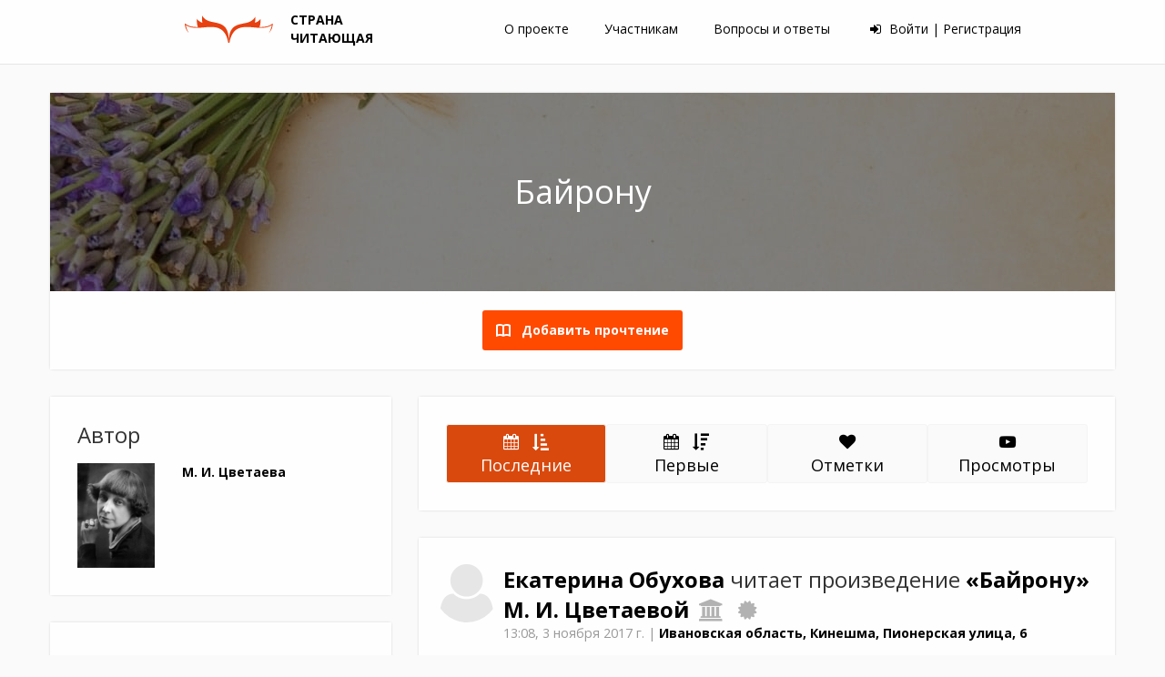

--- FILE ---
content_type: text/html; charset=UTF-8
request_url: https://lit-country.1sept.ru/proizvedenie-bayronu
body_size: 8082
content:

<!DOCTYPE html>
<html lang="ru" class="no-js" itemscope itemtype="http://schema.org/VideoGallery" data-debug="">
<head>
      <meta charset="UTF-8">
    <meta http-equiv="Content-Type" content="text/html; charset=UTF-8">
    <meta http-equiv="Content-Language" content="ru">          <meta name="viewport" content="width=device-width, initial-scale=1.0">
        <meta http-equiv="X-UA-Compatible" content="IE=edge">

        <meta http-equiv="Content-Style-Type" content="text/css">

        <link rel="apple-touch-icon" sizes="57x57" href="/apple-touch-icon-57x57.png">
        <link rel="apple-touch-icon" sizes="60x60" href="/apple-touch-icon-60x60.png">
        <link rel="apple-touch-icon" sizes="72x72" href="/apple-touch-icon-72x72.png">
        <link rel="apple-touch-icon" sizes="76x76" href="/apple-touch-icon-76x76.png">
        <link rel="apple-touch-icon" sizes="114x114" href="/apple-touch-icon-114x114.png">
        <link rel="apple-touch-icon" sizes="120x120" href="/apple-touch-icon-120x120.png">
        <link rel="apple-touch-icon" sizes="144x144" href="/apple-touch-icon-144x144.png">
        <link rel="apple-touch-icon" sizes="152x152" href="/apple-touch-icon-152x152.png">
        <link rel="apple-touch-icon" sizes="180x180" href="/apple-touch-icon-180x180.png">
        <link rel="icon" type="image/png" href="/favicon-32x32.png" sizes="32x32">
        <link rel="icon" type="image/png" href="/android-chrome-192x192.png" sizes="192x192">
        <link rel="icon" type="image/png" href="/favicon-96x96.png" sizes="96x96">
        <link rel="icon" type="image/png" href="/favicon-16x16.png" sizes="16x16">
        <link rel="manifest" href="/manifest.json">
        <link rel="mask-icon" href="/safari-pinned-tab.svg" color="#5bbad5">
        <meta name="msapplication-TileColor" content="#da532c">
        <meta name="msapplication-TileImage" content="/mstile-144x144.png">
        <meta name="theme-color" content="#ffffff">

        <link href='https://fonts.googleapis.com/css?family=Open+Sans:400,700' rel='stylesheet' type='text/css'>
        <link href="/components/normalize-css/normalize.css" rel="stylesheet">
        <link href="/components/bootstrap/dist/css/bootstrap.min.css" rel="stylesheet">
        <link href="/components/font-awesome/css/font-awesome.min.css" rel="stylesheet">

        <link href="/css/style.css?updated=1501870836623" rel="stylesheet">
              <meta http-equiv="Content-Script-Type" content="text/javascript">

                <script src="/components/jquery/dist/jquery.min.js"></script>
        <script src="/js/script.js"></script>
        <script src="/components/bootstrap/dist/js/bootstrap.min.js"></script>

                <script src="/components/sweetalert/dist/sweetalert.min.js"></script>
        <link href="/components/sweetalert/dist/sweetalert.css" rel="stylesheet">

            <link itemprop="url" rel="canonical" href="https://lit-country.1sept.ru/proizvedenie-bayronu/">    
        <meta name="author" content="Корпорация «Российский учебник» (ДРОФА‑ВЕНТАНА) при поддержке Издательского дома «Первое сентября»">
        <meta name="reply-to" content="support@1sept.ru">
        <meta name="copyright" content="© 2026 Корпорация «Российский учебник» (ДРОФА‑ВЕНТАНА) © 2026 Издательский дом «Первое сентября»">

    <title>Байрону – Цветаева Марина Ивановна – Страна читающая</title>

    <meta name="description" content="Видеозаписи чтения «Байрону» на сайте всероссийского литературного проекта Страна Читающая.">

    <meta name="keywords" content="Байрону, Цветаева Марина Ивановна, стихотворение, чтение, видео">

        <meta name="document-state" content="Dynamic">

    <link rel="shortcut icon" href="/favicon.ico?reload=1" sizes="16x16 32x32" type="image/x-icon">

    <!-- Yandex Native Ads -->
<script>window.yaContextCb=window.yaContextCb||[]</script>
<script src="https://yandex.ru/ads/system/context.js" async></script>

    
        
    <script>
        var project = {
            www: "https://lit-country.1sept.ru",
            title: "Страна читающая",
            email: "support@1sept.ru",
            readings: {
                pathTranslit: "chtenie"
            },
            page: {
                general: 1,
                current: 1,
                baseURN: "/proizvedenie-bayronu/",
                html: {
                    number: '<table class="list-page-number"><tr><td></td><td rowspan="2">1</td><td></td></tr><tr><td></td><td></td></tr></table>'
                }
            },
            sort: {
                general: "poslednie",
                current: "poslednie",
                variants: ["poslednie", "pervye", "plusy", "prosmotry"]
            }
        }
    </script>
    <script src="/js/video.js"></script>
    <script>
        if (window.swal) {
            swal.setDefaults({
                confirmButtonText: "Закрыть",
                cancelButtonText : "Закрыть",
                allowOutsideClick: true
            });
        }
    </script>
</head>

<body>
  
    <div class="reading-full-screen-block">
        <div class="reading-full-screen-block-close">
            <i class="fa fa-times" aria-hidden="true"></i>
        </div>

        <div class="reading-full-screen-block-media-buttons">
            <i class="fa fa-play fa-fw" aria-hidden="true"></i>
            <i class="fa fa-pause fa-fw" aria-hidden="true"></i>
            <i class="fa fa-stop fa-fw" aria-hidden="true"></i>
            <i class="fa fa-repeat fa-fw" aria-hidden="true"></i>
        </div>
    </div>

            <header>
    <div class="headerEl">
      <a href="https://lit-country.1sept.ru/" class="logo">
        <img src="/img/logo.svg" alt="Логотип проекта (формат: SVG)" class="logoImg">
        <span class="logoText"> СТРАНА<br>ЧИТАЮЩАЯ </span>
      </a>
    </div>

    <div class="headerEl topMenu js_topMenu" itemprop="breadcrumb" itemscope itemtype="http://schema.org/BreadcrumbList">
            <div class="topMenuItem"><a href="https://lit-country.1sept.ru/about">О проекте</a></div>
      <div class="topMenuItem"><a href="https://lit-country.1sept.ru/participant">Участникам</a></div>
      <div class="topMenuItem"><a href="https://lit-country.1sept.ru/voprosy-i-otvety">Вопросы и ответы</a></div>

                        <span class="login">
            <a href="https://lit-country.1sept.ru/registration">
              <i class="fa fa-sign-in" aria-hidden="true"></i>
              Войти | Регистрация
            </a>
          </span>
                  </div>


    <div id="scroll-to-top">
      <i class="fa-hidden fa fa-chevron-circle-up fa-fw" aria-hidden="true"></i>
      <i class="fa-hidden fa fa-chevron-circle-down fa-fw" aria-hidden="true"></i>
      <i class="fa-hidden fa fa-times-circle fa-fw" aria-hidden="true"></i>
    </div>

  </header>

    
        
    <div id="content">
            <div class="mainContent">

        <div class="container">

            <div class="row contentBox" style="padding: 0;">
                <div class="col-md-12" style="padding: 0;">
                    <table class="textContentInBox header-info-table"
                           style="
                                                           background-image:url('/img/writings/general.jpg?new=2016-12-30');
                                background-position: left top;
                                                      color: #FFFFFF;
                           ">
                        <tbody>
                            <tr class="writing-header">
                                <td>
                                    <h1>Байрону</h1>
                                </td>
                            </tr>
                        </tbody>
                    </table>
                    <div class="add-button-block">
                        <a href="https://lit-country.1sept.ru/registration" class="btn-alert book-icon-svg">
                              Добавить прочтение
                        </a>
                    </div>
                </div>
            </div>

            <div class="row">
                <div class="col-md-4">
                    <div class="contentBoxSeparatedLeft popularBox authorMiniBox">
                        <h3>Автор</h3>
                        <div class="row">
                                                            <div class="col-md-4">
                                    <a href="https://lit-country.1sept.ru/pisatel-tsvetaeva">
                                        <img src="/data/writer/271/main.jpg" alt="">
                                    </a>
                                </div>
                                                        <div class="col-md-8">
                                <a href="https://lit-country.1sept.ru/pisatel-tsvetaeva">М.
                                    И.
                                    Цветаева</a>
                                                                                                                            </div>
                        </div>
					</div>

                    	
	<div class="contentBoxSeparatedLeft readings-count">
		<div class="color-red count-digits">
			2
		</div>
		публикации
	</div>

					<div style="margin: 15px 0">
						<!--AdFox START-->
<!--yandex_ps.yadirect-->
<!--Площадка: Страна читающая / * / *-->
<!--Тип баннера: Перетяжка 100%-->
<!--Расположение: середина страницы-->
<div id="adfox_168510367144879724"></div>
<script>
    window.yaContextCb.push(()=>{
        Ya.adfoxCode.create({
            ownerId: 295418,
            containerId: 'adfox_168510367144879724',
            params: {
                pp: 'h',
                ps: 'enlw',
                p2: 'y'
            }
        })
    })
</script>
					</div>

										
                </div>
                <div class="col-md-8">

                    
                                                            
		
                    <script>
                        var page = window.page || {};
                        page.url = window.project.page.baseURN;
                    </script>

                                            

		





<div class="lenta"
     data-page="1"
     data-ids="[33939,33604]"
>
				<div class="readings-sort-by contentBoxSeparatedRight">
							<a class="col-sm-3 sort-by readings-sort-selected"
				   data-title="Сортировать от последних добавленных"
				   data-sort="poslednie"
				   href="/proizvedenie-bayronu/poslednie/1"
				   itemprop="relatedLink"
				>
											<i class="fa fa-calendar" aria-hidden="true"></i>
										<i class="fa fa-sort-amount-asc" aria-hidden="true"></i>
					<br>
					Последние
				</a>
							<a class="col-sm-3 sort-by"
				   data-title="Сортировать от первых добавленных"
				   data-sort="pervye"
				   href="/proizvedenie-bayronu/pervye/1"
				   itemprop="relatedLink"
				>
											<i class="fa fa-calendar" aria-hidden="true"></i>
										<i class="fa fa-sort-amount-desc" aria-hidden="true"></i>
					<br>
					Первые
				</a>
							<a class="col-sm-3 sort-by"
				   data-title="Сортировать по количеству отметок"
				   data-sort="plusy"
				   href="/proizvedenie-bayronu/plusy/1"
				   itemprop="relatedLink"
				>
										<i class="fa fa-heart" aria-hidden="true"></i>
					<br>
					Отметки
				</a>
							<a class="col-sm-3 sort-by"
				   data-title="Сортировать по количеству просмотров"
				   data-sort="prosmotry"
				   href="/proizvedenie-bayronu/prosmotry/1"
				   itemprop="relatedLink"
				>
										<i class="fa fa-youtube-play" aria-hidden="true"></i>
					<br>
					Просмотры
				</a>
			
			<div style="clear: both;"></div>
		</div>
	

	<div class="loadMore load-previous load-previous-hidden">
		<a class="btn-alert get-more-readings"
		   itemprop="relatedLink"
		   href="/proizvedenie-bayronu/poslednie/0"
		   data-left=""
		   data-right="1"
		   data-page="0"
		   data-more="-1">
			<i class="fa fa-repeat fa-fw" aria-hidden="true"></i>
			Подгрузить 
			<span>1</span>
			страницу
		</a>
	</div>


	<div class="list-page list-page-marge-right"
	     data-page="1"
	>
		
																						
<div class="lentaPost contentBox reading-post"         data-page="1"
     data-id="33939"
	 >

	<div>

		

<div class="reading-block"
     itemprop="video" itemscope itemtype="http://schema.org/VideoObject"
              data-video-id="cr39vHmzPHE"
          data-id="33939"
     data-reading="33939"
      >
	<div>
					<meta itemprop="isFamilyFriendly " content="true">
			<link itemprop="url" href="https://lit-country.1sept.ru/chtenie-33939/">
							<link itemprop="url" href="https://player.1sept.ru?rel=0&amp;autoplay=1&amp;showinfo=0&amp;modestbranding=1&amp;iv_load_policy=3&amp;allow=fullscreen&amp;poster=https%3A%2F%2Flit-country.1sept.ru%2Fyt_image%2Fid.cr39vHmzPHE.webp&amp;url=%2Fhls%2Flit%2Fid.cr39vHmzPHE.mp4%2Fmaster.m3u8">
						<meta itemprop="name" content="Екатерина Обухова читает произведение «Байрону» М. И. Цветаевой">
			<meta itemprop="keywords" content="буктрейлер">
				<meta itemprop="keywords" content="booktrailer">
				<meta itemprop="description" content="Видео буктрейлера к художественному произведению – Екатерина Обухова читает произведение «Байрону» М. И. Цветаевой">
						<meta itemprop="keywords" content="#страначитающая">
			<meta itemprop="keywords" content="Страна читающая">
							<meta itemprop="keywords" content="Цветаева">
						<meta itemprop="keywords" content="Байрону">
			<meta itemprop="keywords" content="прочтение">
			<meta itemprop="keywords" content="художественное произведение">
			<meta itemprop="keywords" content="artwork">
			<meta itemprop="keywords" content="reading">
			<meta itemprop="keywords" content="artistic interpretation">
			<meta itemprop="dateCreated" content="2017-11-03T13:08:19+03:00">
							<div style="display: none;" itemprop="interactionStatistic" itemscope itemtype="http://schema.org/InteractionCounter">
					<meta itemprop="interactionType" content="http://schema.org/UpdateAction">
					<meta itemprop="userInteractionCount" content="152">
				</div>

				<div style="display: none;" itemprop="interactionStatistic" itemscope itemtype="http://schema.org/InteractionCounter">
					<meta itemprop="interactionType" content="http://schema.org/ViewAction">
					<meta itemprop="userInteractionCount" content="152">
				</div>
					
		<div class="reading-title reading-title-with-avatar">
			
	<a class="reader-title"
	   href="https://lit-country.1sept.ru/chitatel-62800/" rel="nofollow"
	   itemprop="author" itemscope
		   itemtype="http://schema.org/Person"
		>
					
<span class="person-avatar group-avatar">
						<i class="fa fa-user" aria-hidden="true"></i>
			</span>
							<span itemprop="givenName">Екатерина</span>
			 
			<span itemprop="familyName">Обухова</span></a>

	
	

	читает
	произведение
	<a href="https://lit-country.1sept.ru/proizvedenie-bayronu/" rel="nofollow">
«Байрону»	</a>

	<a href="https://lit-country.1sept.ru/pisatel-tsvetaeva" rel="nofollow"><nobr>М. И. Цветаевой</nobr></a>

			<nobr class="" style="display: inline-block;">
																	<a class="reading-stats" href="https://lit-country.1sept.ru/biblioteka-mu-kineshemskaya-gorodskaya-tsbs-tsentralnaya"
					   title="Библиотека «МУ «Кинешемская городская ЦБС» Центральная библиотека»"><i class="fa fa-university" aria-hidden="true"></i></a>
																																				<a class="reading-stats" href="https://lit-country.1sept.ru/konkurs-chitaem-tsvetaevu/pervye/33"
							   title="Конкурс «Читаем Цветаеву»"><i class="fa fa-certificate" aria-hidden="true"></i></a>
																						</nobr>

			<div class="reading-info">
				<nobr class="reading-info-time" title="03 ноября 2017 г. в 13:08">
					<span class="time">13:08,</span>
					<span class="date">3 ноября 2017 г.</span>
				</nobr>
				|
																												<a href="https://lit-country.1sept.ru/#/chtenie-33939/type=map&amp;bounds=57.4334,42.2117,57.4378,42.2199"
					   class="reading-info-place"
					   onclick="window.map ? window.map.showMapAndOpenMark(33939) : true;"
					>Ивановская область, Кинешма, Пионерская улица, 6</a>
				
									<div style="display: none;" itemprop="locationCreated" itemscope itemtype="http://schema.org/Place">
						<meta itemprop="name" content="Место записи прочтения художественного произведения" />
						<meta itemprop="address" content="Ивановская область, Кинешма, Пионерская улица, 6" />
						<div itemprop="address" itemscope itemtype="http://schema.org/PostalAddress">
							<span itemprop="addressCountry">RU</span>,
							<span itemprop="addressLocality">Кинешма</span>,
							<span itemprop="addressRegion">IVA</span>
						</div>
						<div itemprop="geo" itemscope itemtype="http://schema.org/GeoCoordinates">
							<meta itemprop="latitude" content="57.435579" />
							<meta itemprop="longitude" content="42.215842" />
						</div>
						<div itemprop="geo" itemscope itemtype="http://schema.org/GeoShape">
							<meta itemprop="box" content="57.4334 42.2117 57.4378 42.2199" />
						</div>
					</div>
							</div>
		</div>

				  				<link itemprop="embedUrl" href="https://player.1sept.ru?rel=0&amp;autoplay=1&amp;showinfo=0&amp;modestbranding=1&amp;iv_load_policy=3&amp;poster=https%3A%2F%2Flit-country.1sept.ru%2Fyt_image%2Fid.cr39vHmzPHE.webp&amp;url=%2Fhls%2Flit%2Fid.cr39vHmzPHE.mp4%2Fmaster.m3u8">
									<meta itemprop="uploadDate" content="2017-11-03T09:13:36+03:00">
								<meta itemprop="dateModified" content="2017-11-03T13:08:19+03:00">
				<meta itemprop="duration" content="PT1M33S">
				<meta itemprop="commentCount" content="1">
				<div style="display: none;" itemprop="interactionStatistic" itemscope itemtype="http://schema.org/InteractionCounter">
					<meta itemprop="interactionType" content="http://schema.org/ViewAction">
					<meta itemprop="userInteractionCount" content="152">
				</div>
				<div style="display: none;" itemprop="interactionStatistic" itemscope itemtype="http://schema.org/InteractionCounter">
					<meta itemprop="interactionType" content="http://schema.org/WatchAction">
					<meta itemprop="userInteractionCount" content="152">
				</div>
				<div style="display: none;" itemprop="interactionStatistic" itemscope itemtype="http://schema.org/InteractionCounter">
					<meta itemprop="interactionType" content="http://schema.org/CommentAction">
					<meta itemprop="userInteractionCount" content="1">
				</div>
				<div style="display: none;" itemprop="interactionStatistic" itemscope itemtype="http://schema.org/InteractionCounter">
					<meta itemprop="interactionType" content="http://schema.org/LikeAction">
					<meta itemprop="userInteractionCount" content="2">
				</div>
				<div style="display: none;" itemprop="interactionStatistic" itemscope itemtype="http://schema.org/InteractionCounter">
					<meta itemprop="interactionType" content="http://schema.org/DislikeAction">
					<meta itemprop="userInteractionCount" content="">
				</div>
				<link itemprop="thumbnailUrl" href="https://lit-country.1sept.ru/yt_image/id.cr39vHmzPHE.webm">
			
      
			
      <div class="reading-video-block embed-responsive embed-responsive-16by9">
          <iframe class="embed-responsive-item" width="500" height="300" src="https://player.1sept.ru?rel=0&amp;autoplay=1&amp;showinfo=0&amp;modestbranding=1&amp;iv_load_policy=3&amp;allow=fullscreen&amp;poster=https%3A%2F%2Flit-country.1sept.ru%2Fyt_image%2Fid.cr39vHmzPHE.webp&amp;url=%2Fhls%2Flit%2Fid.cr39vHmzPHE.mp4%2Fmaster.m3u8" frameborder="0" allowfullscreen scrolling="no" loading="lazy"></iframe>
      </div>

		
		<div class="reading-buttons">
						
            <div class="pluses"><div style="display: none;" itemprop="interactionStatistic" itemscope itemtype="http://schema.org/InteractionCounter">
                            <meta itemprop="interactionType" content="http://schema.org/LikeAction">
                            <meta itemprop="userInteractionCount" content="0">
                        </div>

                        <div style="display: none;" itemprop="interactionStatistic" itemscope itemtype="http://schema.org/InteractionCounter">
                            <meta itemprop="interactionType" content="http://schema.org/ViewAction">
                            <meta itemprop="userInteractionCount" content="152">
                        </div></div>

			<div class="plus "
			     data-reading="33939"
			><span data-title="Нравится"
					      onclick="window.project.plus.setForReading(event ,this);"
					      data-plus="1"
					      class="plus-1"
					>
						<i class="fa fa-thumbs-up fa-fw" aria-hidden="true"></i>
					</span><span data-title="Вдохновляет"
					      onclick="window.project.plus.setForReading(event ,this);"
					      data-plus="2"
					      class="plus-2"
					>
						<i class="fa fa-child fa-fw" aria-hidden="true"></i>
					</span><span data-title="Молодец (Сила духа)"
					      onclick="window.project.plus.setForReading(event ,this);"
					      data-plus="3"
					      class="plus-3"
					>
						<i class="fa fa-sign-language fa-fw" aria-hidden="true"></i>
					</span><span data-title="Так держать!"
					      onclick="window.project.plus.setForReading(event ,this);"
					      data-plus="4"
					      class="plus-4"
					>
						<i class="fa fa-hand-peace-o fa-fw" aria-hidden="true"></i>
					</span><span data-title="Красиво"
					      onclick="window.project.plus.setForReading(event ,this);"
					      data-plus="5"
					      class="plus-5"
					>
						<i class="fa fa-diamond fa-fw" aria-hidden="true"></i>
					</span></div>
															<div style="clear: both;"></div>
		</div>

			</div>
</div>
		
	</div>
</div>

							
<div class="lentaPost contentBox reading-post"         data-page="1"
     data-id="33604"
	 >

	<div>

		

<div class="reading-block"
     itemprop="video" itemscope itemtype="http://schema.org/VideoObject"
              data-video-id="wDVwhiT_JgE"
          data-id="33604"
     data-reading="33604"
      >
	<div>
					<meta itemprop="isFamilyFriendly " content="true">
			<link itemprop="url" href="https://lit-country.1sept.ru/chtenie-33604/">
							<link itemprop="url" href="https://player.1sept.ru?rel=0&amp;autoplay=1&amp;showinfo=0&amp;modestbranding=1&amp;iv_load_policy=3&amp;allow=fullscreen&amp;poster=https%3A%2F%2Flit-country.1sept.ru%2Fyt_image%2Fid.wDVwhiT_JgE.webp&amp;url=%2Fhls%2Flit%2Fid.wDVwhiT_JgE.mp4%2Fmaster.m3u8">
						<meta itemprop="name" content="Денис Красильников читает произведение «Байрону» М. И. Цветаевой">
			<meta itemprop="keywords" content="буктрейлер">
				<meta itemprop="keywords" content="booktrailer">
				<meta itemprop="description" content="Видео буктрейлера к художественному произведению – Денис Красильников читает произведение «Байрону» М. И. Цветаевой">
						<meta itemprop="keywords" content="#страначитающая">
			<meta itemprop="keywords" content="Страна читающая">
							<meta itemprop="keywords" content="Цветаева">
						<meta itemprop="keywords" content="Байрону">
			<meta itemprop="keywords" content="прочтение">
			<meta itemprop="keywords" content="художественное произведение">
			<meta itemprop="keywords" content="artwork">
			<meta itemprop="keywords" content="reading">
			<meta itemprop="keywords" content="artistic interpretation">
			<meta itemprop="dateCreated" content="2017-10-23T19:54:40+03:00">
							<div style="display: none;" itemprop="interactionStatistic" itemscope itemtype="http://schema.org/InteractionCounter">
					<meta itemprop="interactionType" content="http://schema.org/UpdateAction">
					<meta itemprop="userInteractionCount" content="14">
				</div>

				<div style="display: none;" itemprop="interactionStatistic" itemscope itemtype="http://schema.org/InteractionCounter">
					<meta itemprop="interactionType" content="http://schema.org/ViewAction">
					<meta itemprop="userInteractionCount" content="14">
				</div>
					
		<div class="reading-title reading-title-with-avatar">
			
	<a class="reader-title"
	   href="https://lit-country.1sept.ru/chitatel-155711/" rel="nofollow"
	   itemprop="author" itemscope
		   itemtype="http://schema.org/Person"
		>
					
<span class="person-avatar group-avatar">
						<i class="fa fa-user" aria-hidden="true"></i>
			</span>
							<span itemprop="givenName">Денис</span>
			 
			<span itemprop="familyName">Красильников</span></a>

	
	

	читает
	произведение
	<a href="https://lit-country.1sept.ru/proizvedenie-bayronu/" rel="nofollow">
«Байрону»	</a>

	<a href="https://lit-country.1sept.ru/pisatel-tsvetaeva" rel="nofollow"><nobr>М. И. Цветаевой</nobr></a>

			<nobr class="" style="display: inline-block;">
																																												<a class="reading-stats" href="https://lit-country.1sept.ru/konkurs-chitaem-tsvetaevu/pervye/11"
							   title="Конкурс «Читаем Цветаеву»"><i class="fa fa-certificate" aria-hidden="true"></i></a>
																						</nobr>

			<div class="reading-info">
				<nobr class="reading-info-time" title="23 октября 2017 г. в 19:54">
					<span class="time">19:54,</span>
					<span class="date">23 октября 2017 г.</span>
				</nobr>
				|
																												<a href="https://lit-country.1sept.ru/#/chtenie-33604/type=map&amp;bounds=57.5256,39.7308,57.7754,40.003"
					   class="reading-info-place"
					   onclick="window.map ? window.map.showMapAndOpenMark(33604) : true;"
					>Ярославль</a>
				
									<div style="display: none;" itemprop="locationCreated" itemscope itemtype="http://schema.org/Place">
						<meta itemprop="name" content="Место записи прочтения художественного произведения" />
						<meta itemprop="address" content="Ярославль" />
						<div itemprop="address" itemscope itemtype="http://schema.org/PostalAddress">
							<span itemprop="addressCountry">RU</span>,
							<span itemprop="addressLocality">Ярославль</span>,
							<span itemprop="addressRegion">YAR</span>
						</div>
						<div itemprop="geo" itemscope itemtype="http://schema.org/GeoCoordinates">
							<meta itemprop="latitude" content="57.626569" />
							<meta itemprop="longitude" content="39.893787" />
						</div>
						<div itemprop="geo" itemscope itemtype="http://schema.org/GeoShape">
							<meta itemprop="box" content="57.5256 39.7308 57.7754 40.003" />
						</div>
					</div>
							</div>
		</div>

				  				<link itemprop="embedUrl" href="https://player.1sept.ru?rel=0&amp;autoplay=1&amp;showinfo=0&amp;modestbranding=1&amp;iv_load_policy=3&amp;poster=https%3A%2F%2Flit-country.1sept.ru%2Fyt_image%2Fid.wDVwhiT_JgE.webp&amp;url=%2Fhls%2Flit%2Fid.wDVwhiT_JgE.mp4%2Fmaster.m3u8">
									<meta itemprop="uploadDate" content="2017-10-23T16:50:46+03:00">
								<meta itemprop="dateModified" content="2017-10-23T19:54:40+03:00">
				<meta itemprop="duration" content="PT52S">
				<meta itemprop="commentCount" content="0">
				<div style="display: none;" itemprop="interactionStatistic" itemscope itemtype="http://schema.org/InteractionCounter">
					<meta itemprop="interactionType" content="http://schema.org/ViewAction">
					<meta itemprop="userInteractionCount" content="3">
				</div>
				<div style="display: none;" itemprop="interactionStatistic" itemscope itemtype="http://schema.org/InteractionCounter">
					<meta itemprop="interactionType" content="http://schema.org/WatchAction">
					<meta itemprop="userInteractionCount" content="3">
				</div>
				<div style="display: none;" itemprop="interactionStatistic" itemscope itemtype="http://schema.org/InteractionCounter">
					<meta itemprop="interactionType" content="http://schema.org/CommentAction">
					<meta itemprop="userInteractionCount" content="0">
				</div>
				<div style="display: none;" itemprop="interactionStatistic" itemscope itemtype="http://schema.org/InteractionCounter">
					<meta itemprop="interactionType" content="http://schema.org/LikeAction">
					<meta itemprop="userInteractionCount" content="0">
				</div>
				<div style="display: none;" itemprop="interactionStatistic" itemscope itemtype="http://schema.org/InteractionCounter">
					<meta itemprop="interactionType" content="http://schema.org/DislikeAction">
					<meta itemprop="userInteractionCount" content="">
				</div>
				<link itemprop="thumbnailUrl" href="https://lit-country.1sept.ru/yt_image/id.wDVwhiT_JgE.webm">
			
      
			
      <div class="reading-video-block embed-responsive embed-responsive-16by9">
          <iframe class="embed-responsive-item" width="500" height="300" src="https://player.1sept.ru?rel=0&amp;autoplay=1&amp;showinfo=0&amp;modestbranding=1&amp;iv_load_policy=3&amp;allow=fullscreen&amp;poster=https%3A%2F%2Flit-country.1sept.ru%2Fyt_image%2Fid.wDVwhiT_JgE.webp&amp;url=%2Fhls%2Flit%2Fid.wDVwhiT_JgE.mp4%2Fmaster.m3u8" frameborder="0" allowfullscreen scrolling="no" loading="lazy"></iframe>
      </div>

		
		<div class="reading-buttons">
						
            <div class="pluses">1<div style="display: none;" itemprop="interactionStatistic" itemscope itemtype="http://schema.org/InteractionCounter">
                            <meta itemprop="interactionType" content="http://schema.org/LikeAction">
                            <meta itemprop="userInteractionCount" content="1">
                        </div>

                        <div style="display: none;" itemprop="interactionStatistic" itemscope itemtype="http://schema.org/InteractionCounter">
                            <meta itemprop="interactionType" content="http://schema.org/ViewAction">
                            <meta itemprop="userInteractionCount" content="14">
                        </div></div>

			<div class="plus "
			     data-reading="33604"
			><span data-title="Нравится"
					      onclick="window.project.plus.setForReading(event ,this);"
					      data-plus="1"
					      class="plus-1"
					>
						<i class="fa fa-thumbs-up fa-fw" aria-hidden="true"></i>
					</span><span data-title="Вдохновляет"
					      onclick="window.project.plus.setForReading(event ,this);"
					      data-plus="2"
					      class="plus-2"
					>
						<i class="fa fa-child fa-fw" aria-hidden="true"></i>
					</span><span data-title="Молодец (Сила духа)"
					      onclick="window.project.plus.setForReading(event ,this);"
					      data-plus="3"
					      class="plus-3"
					>
						<i class="fa fa-sign-language fa-fw" aria-hidden="true"></i>
					</span><span data-title="Так держать!"
					      onclick="window.project.plus.setForReading(event ,this);"
					      data-plus="4"
					      class="plus-4"
					>
						<i class="fa fa-hand-peace-o fa-fw" aria-hidden="true"></i>
					</span><span data-title="Красиво"
					      onclick="window.project.plus.setForReading(event ,this);"
					      data-plus="5"
					      class="plus-5"
					>
						<i class="fa fa-diamond fa-fw" aria-hidden="true"></i>
					</span></div>
															<div style="clear: both;"></div>
		</div>

			</div>
</div>
		
	</div>
</div>

						</div>

	<div class="loadMore load-next load-next-hidden">
		<a class="btn-alert get-more-readings"
		   itemprop="relatedLink"
		   href="/proizvedenie-bayronu/poslednie/2"
		   data-left=""
		   data-right="1"
		   data-page="2"
		   data-more="1">
			<i class="fa fa-repeat fa-fw" aria-hidden="true"></i>
			Подгрузить
			<span>2</span>
			страницу
		</a>
	</div>

</div>
                    
                </div>
            </div>
        </div>
    </div>
        <div style="clear: both;"></div>
        <div id="footer-margin"></div>
    </div>

              <footer>
    <div class="container">
      <div class="col-md-3 project-links" itemprop="breadcrumb" itemscope itemtype="http://schema.org/BreadcrumbList">
        <p itemprop="itemListElement" itemscope itemtype="http://schema.org/ListItem">
          <a itemprop="item" href="https://lit-country.1sept.ru/" class="link-gray">Страна читающая</a>
        </p>
        <p itemprop="itemListElement" itemscope itemtype="http://schema.org/ListItem">
          <a itemprop="item" href="https://lit-country.1sept.ru/about">О проекте</a>
          <a itemprop="item" href="https://lit-country.1sept.ru/participant">Участникам</a>
        </p>
        <p itemprop="itemListElement" itemscope itemtype="http://schema.org/ListItem">
          <a itemprop="item" href="https://lit-country.1sept.ru/voprosy-i-otvety">Вопросы и ответы</a>
        </p>
        <p itemprop="itemListElement" itemscope itemtype="http://schema.org/ListItem">
          <a itemprop="item" href="https://lit-country.1sept.ru/rules">Пользовательское соглашение</a>
        </p>
              </div>

      <div class="col-md-3" itemprop="breadcrumb" itemscope itemtype="http://schema.org/BreadcrumbList">
                <p> </p>
                                                                                                  <p itemprop="itemListElement" itemscope itemtype="http://schema.org/ListItem">
          <a itemprop="item" style="margin-right: 1.5em;" href="https://lit-country.1sept.ru/pisateli///">Писатели</a>
          <a itemprop="item" style="margin-right: 1.5em;" href="https://lit-country.1sept.ru/proizvedeniya///">Произведения</a>
        </p>
        <p itemprop="itemListElement" itemscope itemtype="http://schema.org/ListItem">
          <a itemprop="item" style="margin-right: 1.5em;" href="https://lit-country.1sept.ru/konkursy/">Конкурсы</a>
        </p>
        <p itemprop="itemListElement" itemscope itemtype="http://schema.org/ListItem">
          <a itemprop="item" style="margin-right: 1.5em;" href="https://lit-country.1sept.ru/avtorskie-prochteniya/">Авторские прочтения</a>
        </p>
                      </div>

      <div class="col-md-3" itemprop="breadcrumb" itemscope itemtype="http://schema.org/BreadcrumbList">
        <p> </p>
        <p itemprop="itemListElement" itemscope itemtype="http://schema.org/ListItem">
          <a itemprop="item" style="margin-right: 1.5em;" href="https://lit-country.1sept.ru/chitateli///">Участники</a>
          <a itemprop="item" style="margin-right: 1.5em;" href="https://lit-country.1sept.ru/kollectivy///">Коллективы</a>
        </p>
        <p itemprop="itemListElement" itemscope itemtype="http://schema.org/ListItem">
          <a itemprop="item" style="margin-right: 1.5em;" href="https://lit-country.1sept.ru/biblioteki///">Библиотеки</a>
          <a itemprop="item" style="margin-right: 1.5em;" href="https://lit-country.1sept.ru/strany/">Страны</a>
        </p>
        <p itemprop="itemListElement" itemscope itemtype="http://schema.org/ListItem">
        </p>
      </div>

      <div id="footer-social" class="col-md-3">
        <p>
          Следите за нами в соцсетях
        </p>
        <a href="https://vk.com/prosv_parents" class="social soc_vk"><i class="fa fa-vk" aria-hidden="true"></i></a>
                <nobr style="display: inline-block;">
          <a href="https://www.youtube.com/user/Drofapublishing" class="social soc_you"><i class="fa fa-youtube-play" aria-hidden="true"></i></a>
          <a href="https://ok.ru/rosuchebnik" class="social soc_od"><i class="fa fa-odnoklassniki" aria-hidden="true"></i></a>
        </nobr>
      </div>

      <div style="clear:both;"></div>

      <div class="splitter-line"></div>

      <div id="footer-partners" class="col-md-12" style="text-align: center;">
        <a href="http://www.senclub.ru"   class="subFooterComponent"><img src="/img/logo/senclub.jpg" alt="Логотип проект «Сенаторской клуб»"></a>
        <a href="http://slovesnik.org/novosti/strana-chitayushchaya-stikhi.html" class="subFooterComponent logo-height-small"><img src="/img/logo/slovesnik.png" alt="Логотип ассоциации «Гильдия Словесников»"></a>
        <a href="http://litinstitut.ru/" class="subFooterComponent"><img src="/img/logo/litinstitut.jpg" alt="Логотип Литературного института имени А. М. Горького"></a>
        <a href="https://prosv.ru/" class="subFooterComponent"><img src="/img/logo/prosvet.png" alt="Логотип ГК «https://prosv.ru»"></a>

        <a href="https://1sept.ru/?utm_source=rosuchebnik&utm_medium=banner&utm_content=rosuchebnik.lit&utm_campaign=rosuchebnik.partners" class="subFooterComponent logo-height-medium"><img src="/img/logo/1sept.svg" alt="Логотип Издательского дома «Первое сентября»"></a>
        <br>

        <a href="http://rgdb.ru/" class="subFooterComponent"><img src="/img/logo/rgdb.jpg" alt="Логотип «Российской государственной детской библиотеки»"></a>
        <a href="http://rastimchitatelya.ru/" class="subFooterComponent"><img src="/img/logo/a-rch.jpg" alt="Логотип Ассоциации «Растим читателя»"></a>
        <a href="http://rusla.ru/rsba/" class="subFooterComponent"><img src="/img/logo/rsba.png" alt="Логотип Ассоциации школьных библиотекарей русского мира (РШБА)"></a>

        <a href="https://book24.ru/?partnerId=75&utm_source=drofa-ventana&utm_medium=banner&utm_campaign=lit-drofa" class="subFooterComponent"><img src="/img/logo/book24.svg" alt="Логотип Book24.ru"></a>

        <br>

        <a href="https://developers.google.com/youtube/terms/branding-guidelines" class="subFooterComponent"><img src="/img/logo/developed-with-youtube-sentence-case-dark.png" style="max-height: 100px;" alt="YouTube service logo icon"></a>
      </div>
    </div>

    
  </footer>

    
            
                <script src="/js/earthling-jquery-plugins/ajax-with-swal.js"></script>
        <script src="/js/scroll.js"></script>
        <script src="/js/help-info.js"></script>
        <script src="/js/block-more-info.js"></script>
        <script src="/js/select-text.js"></script>
        <script src="/js/plus.js"></script>
        <script src="/js/books.js"></script>
        <script src="/js/articles.js"></script>

                
                    <script src="/js/readings.js"></script>
            <script src="/js/page.js"></script>
            <script src="/js/sort.js"></script>
        
        <script src="/components/jquery-zoom/jquery.zoom.min.js"></script>
        <script src="/js/images-zoom.js"></script>

                <!-- Yandex.Metrika counter -->
    <script type="text/javascript" >
        (function(m,e,t,r,i,k,a){m[i]=m[i]||function(){(m[i].a=m[i].a||[]).push(arguments)};
        m[i].l=1*new Date();
        for (var j = 0; j < document.scripts.length; j++) {if (document.scripts[j].src === r) { return; }}
        k=e.createElement(t),a=e.getElementsByTagName(t)[0],k.async=1,k.src=r,a.parentNode.insertBefore(k,a)})
        (window, document, "script", "https://mc.yandex.ru/metrika/tag.js", "ym");

        ym(37667555, "init", {
            clickmap:true,
            trackLinks:true,
            accurateTrackBounce:true
        });
    </script>
    <noscript><div><img src="https://mc.yandex.ru/watch/37667555" style="position:absolute; left:-9999px;" alt="" /></div></noscript>
    <!-- /Yandex.Metrika counter -->

    
        <script>
        (function(i,s,o,g,r,a,m){i['GoogleAnalyticsObject']=r;i[r]=i[r]||function(){
                    (i[r].q=i[r].q||[]).push(arguments)},i[r].l=1*new Date();a=s.createElement(o),
                m=s.getElementsByTagName(o)[0];a.async=1;a.src=g;m.parentNode.insertBefore(a,m)
        })(window,document,'script','https://www.google-analytics.com/analytics.js','ga');

        ga('create', 'UA-78613124-1', 'auto');
        ga('send', 'pageview');
    </script>
</body>
</html>


--- FILE ---
content_type: text/plain
request_url: https://www.google-analytics.com/j/collect?v=1&_v=j102&a=1122244270&t=pageview&_s=1&dl=https%3A%2F%2Flit-country.1sept.ru%2Fproizvedenie-bayronu&ul=en-us%40posix&dt=%D0%91%D0%B0%D0%B9%D1%80%D0%BE%D0%BD%D1%83%20%E2%80%93%20%D0%A6%D0%B2%D0%B5%D1%82%D0%B0%D0%B5%D0%B2%D0%B0%C2%A0%D0%9C%D0%B0%D1%80%D0%B8%D0%BD%D0%B0%C2%A0%D0%98%D0%B2%D0%B0%D0%BD%D0%BE%D0%B2%D0%BD%D0%B0%20%E2%80%93%20%D0%A1%D1%82%D1%80%D0%B0%D0%BD%D0%B0%20%D1%87%D0%B8%D1%82%D0%B0%D1%8E%D1%89%D0%B0%D1%8F&sr=1280x720&vp=1280x720&_u=IEBAAEABAAAAACAAI~&jid=164969832&gjid=766240205&cid=1699987634.1768594384&tid=UA-78613124-1&_gid=1892122138.1768594384&_r=1&_slc=1&z=1428568554
body_size: -452
content:
2,cG-NKMTHG22QM

--- FILE ---
content_type: application/javascript
request_url: https://lit-country.1sept.ru/js/books.js
body_size: 3901
content:
// Шаблон в \app\Controller\templates\writer.twig
var showAllBooks = document.getElementById('showAll');
var bookContent = document.getElementById('bookContent');

var showAllBooks2 = document.getElementById('showAll2');
var bookContent2 = document.getElementById('bookContent2');

if (showAllBooks && bookContent) {
	showAllBooks.addEventListener('click', function(e) {

		if (showAllBooks.getAttribute("data-how_many") != 'all') {
			showAllBooks.setAttribute("data-how_many", "all");
		} else {
			showAllBooks.setAttribute("data-how_many", 8);
		}

		var url = "/show-all-books";
		var body = "show_all_books=1&writer_id="+showAllBooks.getAttribute("data-writer_id")+"&how_many="+showAllBooks.getAttribute("data-how_many");

		var xhr = new XMLHttpRequest();
		xhr.open('POST', url, true); // пробелы -> на "+"
		xhr.setRequestHeader('Content-Type', 'application/x-www-form-urlencoded');
		xhr.setRequestHeader('X-Requested-With', 'XMLHttpRequest'); // Необходим заголовок - признак аякс запроса, чтобы роутинг его увидел
		xhr.send(body);

		xhr.onreadystatechange = function() {
			if (xhr.readyState == 4) { // ок, если ответ сервера 200, то статус = 4

				bookContent.innerHTML = '';
				var str = '';
				var parsed = JSON.parse(xhr.responseText);
				if (parsed.length > 0 && typeof(parsed) != 'undefined') {
					for (var i = 0; i < parsed.length; i++) {
						str += '<a class="col-sm-3" \
								   data-title="'+parsed[i].title+'" \
								   href="'+parsed[i].request_uri_in_drofa+'" \
								   target="_blank" \
								   style="min-height: 320px;" \
								>';
							if (parsed[i].img_src_in_drofa.length > 0) {
								str += '<img src="'+parsed[i].img_src_in_drofa+'" title="'+parsed[i].title+'" alt="'+parsed[i].title+'" />';
							}
							if (parsed[i].authors) {
								str += '<br>'+parsed[i].authors;
							}
						str += '<br/><span style="font-weight: normal">'+parsed[i].title+'</span> \
							</a>';
					}
					bookContent.innerHTML = str;
				}

			}
		};

	});
}


// Шаблон в \app\Controller\templates\writing.twig:
if (showAllBooks2 && bookContent2) {
	showAllBooks2.addEventListener('click', function(e) {

		if (showAllBooks2.getAttribute("data-how_many") != 'all') {
			showAllBooks2.setAttribute("data-how_many", "all");
		}  else {
			showAllBooks2.setAttribute("data-how_many", 4);
		}

		var url = "/show-all-books";
		var body = "show_all_books=1&writer_id="+showAllBooks2.getAttribute("data-writer_id")+"&how_many="+showAllBooks2.getAttribute("data-how_many");

		var xhr = new XMLHttpRequest();
		xhr.open('POST', url, true); // пробелы -> на "+"
		xhr.setRequestHeader('Content-Type', 'application/x-www-form-urlencoded');
		xhr.setRequestHeader('X-Requested-With', 'XMLHttpRequest'); // Необходим заголовок - признак аякс запроса, чтобы роутинг его увидел
		xhr.send(body);

		xhr.onreadystatechange = function() {
			if (xhr.readyState == 4) { // ок, если ответ сервера 200, то статус = 4


				bookContent2.innerHTML = '';
				var str = '';
				var parsed = JSON.parse(xhr.responseText);
				if (parsed.length > 0 && typeof(parsed) != 'undefined') {
					for (var i = 0; i < parsed.length; i++) {
						str += '<div class="row books-content"> \
									<a href="'+parsed[i].request_uri_in_drofa+'" target="_blank" >';
							if (parsed[i].img_src_in_drofa.length > 0) {
								str += '<img src="'+parsed[i].img_src_in_drofa+'" title="'+parsed[i].title+'" alt="'+parsed[i].title+'" />';
							}
						str += '</a><a href="'+parsed[i].request_uri_in_drofa+'" target="_blank" >';
							if (parsed[i].authors) {
								str += parsed[i].authors;
							}
						str += '<br/><span style="font-weight: normal">'+parsed[i].title+'</span></a> \
								</div>';
					}
					bookContent2.innerHTML = str;
				}

			}
		};

	});
}


--- FILE ---
content_type: application/javascript
request_url: https://lit-country.1sept.ru/js/articles.js
body_size: 1169
content:
/**
 * Created by PhpStorm.
 *
 * @file
 *
 * Описание
 *
 * @author Соловейчик Тимофей <timofey@1september.ru>/<T-Soloveychik@ya.ru>
 *
 * @date 2017-02-16 20:40
 *
 * @copyright 1september 2017
 */
$(".articles-more")
	.not(".with-event")
	.css("cursor" ,"pointer")
	.addClass("with-event")
	.on("click" ,function(event) {
		var $button = $(event.currentTarget);

		var params = {
			  url: window.project.page.baseURN + "articles"
			, faElem: $button.find(".fa")
			, data: {part: $button.data("part")}
			, onSuccess: function(response) {
				var $articlesBlock = $(".articles");

				var hider = $("<div class='article-hider'></div>");
				for (var i = 0; i < response.data.length; i++)
				{
					$button.before(hider.clone().append($(response.data[i])));
				}

				$button.data("part" ,response.part + 1);

				if (!response.more)
					$button.addClass("articles-more-hidden");

				setTimeout(function() {
					$(".article-hider").each(function(index) {
						var $elem = $(this);
						$elem.height($elem.children().outerHeight(true));
						$elem.addClass("article-hider-show");

						setTimeout(function() {
							$elem.height("auto");
						} ,700);
					});
				} ,150);
			}
		};

		$button.ajaxWithSwal(params);
	});
